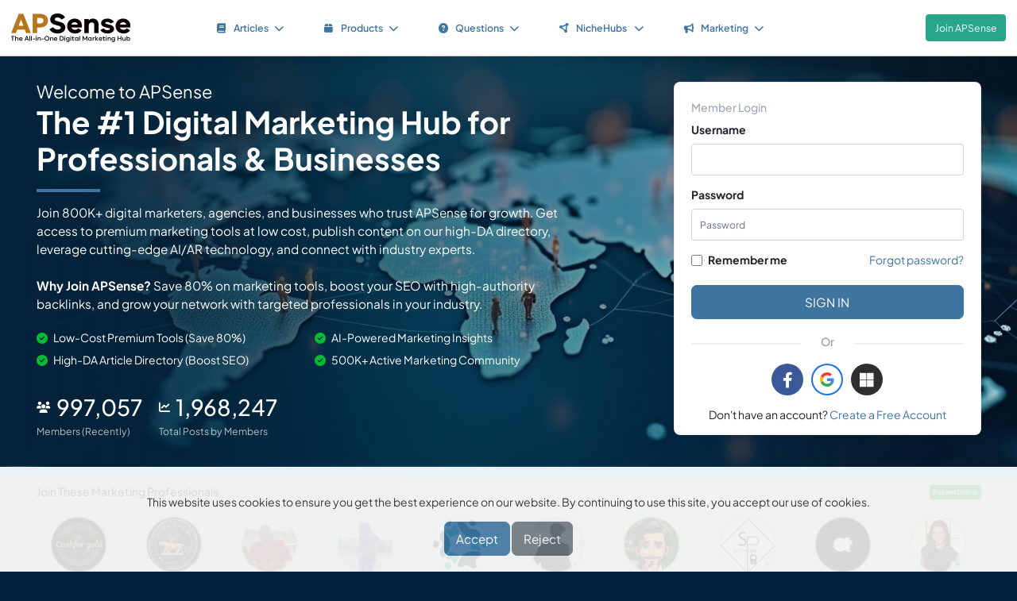

--- FILE ---
content_type: text/html; charset=UTF-8
request_url: https://www.apsense.com/
body_size: 9831
content:
<!doctype html>
<html lang="en" class="theme-fs-md">

<head>
    <meta charset="utf-8">
    <meta name="viewport" content="width=device-width, initial-scale=1, shrink-to-fit=no">
    <title>APSense: All-in-One Digital Marketing Hub</title>
    <link rel="shortcut icon" href="/assets/favicon.png"/>
    <link rel="apple-touch-icon" href="/assets/logo.jpg">
	<meta name="description" content="Join APSense - The ultimate digital marketing hub for professionals and businesses. Access low-cost marketing tools, high-DA article directory, AI/AR solutions, and connect with 800K+ marketers worldwide." />
	<meta property="og:url" content="https://www.apsense.com" />
	<meta property="og:title" content="APSense: All-in-One Digital Marketing Hub"/>
	<meta property="og:description" content="Join APSense - The ultimate digital marketing hub for professionals and businesses. Access low-cost marketing tools, high-DA article directory, AI/AR solutions, and connect with 800K+ marketers worldwide." />
	<meta property="og:image" content="https://www.apsense.com/assets/logo.jpg" />
    <link rel="stylesheet" href="https://d33xlwz3k5nd1c.cloudfront.net/assets/css/main.css?v=2.33">
    <link rel="stylesheet" href="https://d33xlwz3k5nd1c.cloudfront.net/assets/css/custom.css?v=1.91">
    <script async src="https://www.googletagmanager.com/gtag/js?id=G-WQFEM6958V"></script>
    <script>
        window.dataLayer = window.dataLayer || [];
        function gtag(){dataLayer.push(arguments);}
        gtag('js', new Date());
        gtag('config', 'G-WQFEM6958V');
    </script>
</head>

<body>
    <div class="iq-top-navbar border-bottom">
        <nav class="nav navbar navbar-expand-lg navbar-light iq-navbar p-lg-0">
            <div class="container-fluid navbar-inner">
                <div class="d-flex align-items-center pb-lg-0 d-md-none justify-content-between">
                                                        </div>


                <div class="d-flex align-items-center justify-content-between w-100">
                                            <div class="nav-logo ps-2 ">
                            <a href="/"><img src="/assets/images/logo_new.png" class="m-2" style="width:150px;" alt="APSense Digital Marketing Hub Logo"></a>
                        </div>
                                        <div class="offcanvas offcanvas-end shadow-none iq-product-menu-responsive d-none d-xl-block" tabindex="-1" id="offcanvasBottomNav">
                        <div class="offcanvas-body">
                                <ul class="iq-nav-menu list-unstyled align-items-center">
                                    <li class="nav-item me-2">
                                        <a class="nav-link text-primary d-flex align-items-center px-4 py-3 text-decoration-none position-relative   rounded" href="/article/browse">
                                            <span class="nav-text fw-semibold">
                                                <i class="fa fa-book me-2"></i>Articles<i class="fa fa-chevron-down ms-2"></i>
                                            </span>
                                        </a>
                                        <ul class="iq-header-sub-menu list-unstyled collapse shadow border-0">
                                            <li class="nav-item">
                                                <a class="nav-link " href="/article/browse"><i class="fas fa-clock me-2"></i>The Newest</a>
                                            </li>
                                            <li class="nav-item">
                                                <a class="nav-link " href="/article/browse?opt=liked"><i class="fas fa-heart me-2"></i>Most Liked</a>
                                            </li>
                                            <li class="nav-item">
                                                <a class="nav-link " href="/article/browse?opt=viewed"><i class="fas fa-eye me-2"></i>Most Viewed</a>
                                            </li>
                                            <li class="nav-item">
                                                <a class="nav-link " href="/article/browse?opt=me"><i class="fas fa-user me-2"></i>My Articles</a>
                                            </li>
                                            <li class="nav-item">
                                                <a class="nav-link " href="/article/submit"><i
                                                            class="fa fa-plus me-2"></i>Submit an Article</a>
                                            </li>
                                        </ul>
                                    </li>
                                    <li class="nav-item me-2">
                                        <a class="nav-link text-primary d-flex align-items-center px-4 py-3 text-decoration-none position-relative  rounded" href="/marketplace/browse">
                                            <span class="nav-text fw-semibold">
                                                <i class="fa fa-box me-2"></i>Products<i class="fa fa-chevron-down ms-2"></i>
                                            </span>
                                        </a>
                                        <ul class="iq-header-sub-menu list-unstyled collapse shadow border-0">
                                            <li class="nav-item">
                                                <a class="nav-link " href="/marketplace/browse"><i class="fas fa-clock me-2"></i>The Newest</a>
                                            </li>
                                            <li class="nav-item">
                                                <a class="nav-link " href="/marketplace/browse?opt=liked"><i class="fas fa-heart me-2"></i>Most Liked</a>
                                            </li>
                                            <li class="nav-item">
                                                <a class="nav-link " href="/marketplace/browse?opt=viewed"><i class="fas fa-eye me-2"></i>Most Viewed</a>
                                            </li>
                                            <li class="nav-item">
                                                <a class="nav-link " href="/marketplace/browse?opt=me"><i class="fas fa-user me-2"></i>My Products</a>
                                            </li>
                                            <li class="nav-item">
                                                <a class="nav-link " href="/marketplace/submit"><i
                                                            class="fa fa-plus me-2"></i>Submit a Product</a>
                                            </li>
                                        </ul>
                                    </li>
                                    <li class="nav-item me-2">
                                        <a class="nav-link text-primary d-flex align-items-center px-4 py-3 text-decoration-none position-relative  rounded" href="/question/browse">
                                        <span class="nav-text fw-semibold">
                                            <i class="fa fa-question-circle me-2"></i>Questions<i class="fa fa-chevron-down ms-2"></i>
                                        </span>
                                        </a>
                                        <ul class="iq-header-sub-menu list-unstyled collapse shadow border-0">
                                            <li class="nav-item">
                                                <a class="nav-link " href="/question/browse"><i class="fas fa-clock me-2"></i>The Newest</a>
                                            </li>
                                            <li class="nav-item">
                                                <a class="nav-link " href="/question/browse?opt=popular"><i class="fas fa-fire me-2"></i>Most
                                                    Popular</a>
                                            </li>
                                            <li class="nav-item">
                                                <a class="nav-link " href="/question/browse?opt=me"><i class="fas fa-user me-2"></i>My Questions</a>
                                            </li>
                                            <li class="nav-item">
                                                <a class="nav-link " href="/question/submit"><i
                                                            class="fa fa-plus me-2"></i>Ask a Question</a>
                                            </li>
                                        </ul>
                                    </li>
                                    <li class="nav-item me-2">
                                        <a class="nav-link text-primary d-flex align-items-center px-4 py-3 text-decoration-none position-relative  rounded" href="/hubs/directory" title="NicheHub Directory">
                                            <span class="nav-text fw-semibold">
                                                <i class="fa-solid fa-circle-nodes me-2"></i>NicheHubs
                                                <i class="fa fa-chevron-down ms-2"></i>
                                            </span>
                                        </a>
                                        <ul class="iq-header-sub-menu list-unstyled collapse shadow border-0">
                                            <li class="nav-item">
                                                <a class="nav-link" href="/hubs/directory"><i class="fas fa-search me-2"></i>Browse NicheHubs</a>
                                            </li>
                                            <li class="nav-item">
                                                <a class="nav-link " href="/hubs/directory?opt=me"><i class="fas fa-user me-2"></i>My Joined NicheHubs</a>
                                            </li>
                                            <li class="nav-item">
                                                <a class="nav-link " href="/hubs/suggest"><i class="fas fa-plus me-2"></i>Suggest a NicheHub</a>
                                            </li>
                                        </ul>
                                    </li>
                                                                        <li class="nav-item me-2">
                                        <a class="nav-link text-primary d-flex align-items-center px-4 py-3 text-decoration-none position-relative  rounded" href="/solutions/">
                                        <span class="nav-text fw-semibold">
                                            <i class="fa-solid fa-bullhorn me-2"></i>Marketing<i class="fa fa-chevron-down ms-2"></i>
                                        </span>
                                        </a>
                                                                                <ul class="iq-header-sub-menu list-unstyled collapse shadow border-0">
                                            <li class="nav-item">
                                                <a class="nav-link" href="/digimarket/browse"><i class="fas fa-star-of-life me-2"></i>Buy & Sell DigiServices</a>
                                            </li>
                                            <li class="nav-item">
                                                <a class="nav-link " href="/solutions/browse"><i class="fas fa-lightbulb me-2"></i>DigiMarketing Strategies</a>
                                            </li>
                                            <li class="nav-item">
                                                <a class="nav-link " href="/affiliate/"><i class="fas fa-handshake me-2"></i>Affiliate Program Directory</a>
                                            </li>
                                        </ul>
                                    </li>
                                </ul>
                        </div>
                </div>

                                        <nav class="navbar navbar-light bg-white py-3" style="min-height:5.0em">
                        <a href="/register.html" class="btn btn-success ms-3 me-3">Join APSense</a>
                                            </div>
                                                </div>
        </nav>
    </div>
    
<section class="aphome-hero-section">
    <div class="container">
        <div class="row align-items-center pb-2">
            <div class="col-lg-7 mb-5 mb-lg-0 position-relative">
                <span class="fs-2 text-white mb-3">Welcome to APSense</span>
                <h1 class="aphome-hero-headline text-white mb-3 fw-bold">
                    <span>The #1 Digital Marketing Hub for Professionals & Businesses
                </h1>
                <p class="aphome-hero-subheadline mb-4">
                    Join 800K+ digital marketers, agencies, and businesses who trust APSense for growth. Get access to premium marketing tools at low cost, publish content on our high-DA directory, leverage cutting-edge AI/AR technology, and connect with industry experts.
                    <br><br>
                    <strong>Why Join APSense?</strong> Save 80% on marketing tools, boost your SEO with high-authority backlinks, and grow your network with targeted professionals in your industry.
                </p>
                <div class="row text-white mb-4 hide-sm">
                    <div class="col-md-6">
                        <div class="d-flex align-items-center mb-2">
                            <i class="fas fa-check-circle text-success me-2"></i>
                            <span>Low-Cost Premium Tools (Save 80%)</span>
                        </div>
                        <div class="d-flex align-items-center mb-2">
                            <i class="fas fa-check-circle text-success me-2"></i>
                            <span>High-DA Article Directory (Boost SEO)</span>
                        </div>
                    </div>
                    <div class="col-md-6">
                        <div class="d-flex align-items-center mb-2">
                            <i class="fas fa-check-circle text-success me-2"></i>
                            <span>AI-Powered Marketing Insights</span>
                        </div>
                        <div class="d-flex align-items-center mb-2">
                            <i class="fas fa-check-circle text-success me-2"></i>
                            <span>500K+ Active Marketing Community</span>
                        </div>
                    </div>
                </div>
                <div class="aphome-activity-stats d-flex  hide-sm">
                    <div class="aphome-stat me-4">
                        <div class="d-flex align-items-center">
                            <i class="fa fa-users text-white me-2"></i>
                            <span class="h3 mb-0">997,015</span>
                        </div>
                        <p class="small text-muted mb-0">Members (Recently)</p>
                    </div>
                    <div class="aphome-stat me-4">
                        <div class="d-flex align-items-center">
                            <i class="fa fa-chart-line text-white me-2"></i>
                            <span class="h3 mb-0">1,967,987</span>
                        </div>
                        <p class="small text-muted mb-0">Total Posts by Members</p>
                    </div>
                </div>
            </div>
            <div class="col-lg-4 offset-lg-1 position-relative">
                <div class="aphome-login-card p-4 pb-0">
                    <form action="" method="post">
                        <input type="hidden" name="lk" value="b320c44c74322778ff91bb1b1419c639">
                        <h6 class="text-muted mb-2">Member Login</h6>
                        <div class="form-group text-start">
                            <h6 class="form-label fw-bold">Username</h6>
                            <input name="username" type="text"
                                   class="form-control mb-0 "
                                   value="">
                                                    </div>
                        <div class="form-group text-start">
                            <h6 class="form-label fw-bold">Password</h6>
                            <input name="password" type="password"
                                   class="form-control mb-0 " placeholder="Password"
                                   value="">
                                                    </div>
                        <div class="d-flex align-items-center justify-content-between">
                            <div class="form-check d-inline-block m-0">
                                <input type="checkbox" name="remember" value="1" class="form-check-input">
                                <h6 class="form-check-label fw-bold">Remember me</h6>
                            </div>
                            <a href="/site/forgot_password" class="font-italic">Forgot password?</a>
                        </div>
                        <button type="submit" class="btn btn-primary btn-lg mt-4 text-uppercase w-100">Sign
                            in
                        </button>
                        <div class="or-social-login">
                            <h6>Or</h6>
                            <div id="g_id_onload"
                                 data-client_id="420245221046-p34fojv228rhl0bjq6k36l87njs3las8.apps.googleusercontent.com"
                                 data-context="signin"
                                 data-ux_mode="popup"
                                 data-callback="handleCredentialResponse"
                                 data-auto_prompt="false">
                            </div>
                        </div>

                        <div class="row d-flex align-items-center justify-content-center">
                            <div class="col-auto">
                                <div class="social-buttons-container">
                                    <div href="#" class="social-btn facebook-btn" title="Facebook Login"
                                         onclick="fb_login();">
                                        <i class="fab fa-facebook-f"></i>
                                    </div>
                                    <div class="g_id_signin" inlinstyle="width:40px;" title="Google Login"
                                         data-type="icon"
                                         data-shape="circle"
                                         data-theme="filled_blue"
                                         data-text="signin_with"
                                         data-size="large">
                                    </div>
                                    <div class="social-btn microsoft-btn" title="Microsoft Login"
                                         onclick="microsoft_login();">
                                        <i class="fab fa-microsoft"></i>
                                    </div>
                                </div>
                            </div>
                        </div>
                        <p class="mt-3 text-center">Don't have an account? <a href="/register.html">Create a Free
                                Account</a></p>
                    </form>
                </div>
            </div>
        </div>
    </div>
</section>


<section class="aphome-members py-4 bg-primary-subtle">
    <div class="container">
        <div class="row">
            <div class="col-12">
                <div class="d-flex justify-content-between align-items-center mb-3 pb-2">
                    <h6 class=" mb-0">Join These Marketing Professionals</h6>
                    <span class="badge bg-success">Recent Online</span>
                </div>
                <div class="aphome-members-grid">
                    <div class="row">
                                                    <div class="col-2-4 col-md-1-2 mb-3">
                                <div class="text-center">
                                    <a href="/user/trustedgoldbuyer" title='Cash For Gold - Visit Cash For Gold to sell gold'><span class='avatar-container  basic avatar-large '><img class='avatar' src='https://d33xlwz3k5nd1c.cloudfront.net/upload/images/profile/20250312/1741789666-883861_lg.jpg' alt='avatar' loading='lazy'></span></a>                                </div>
                            </div>
                                                    <div class="col-2-4 col-md-1-2 mb-3">
                                <div class="text-center">
                                    <a href="/user/rdnwr" title='Rd Prajapati - SEO Expert'><span class='avatar-container  basic avatar-large '><img class='avatar' src='https://d33xlwz3k5nd1c.cloudfront.net/upload/images/profile/20250612/1749730770-113076_lg.jpg' alt='avatar' loading='lazy'></span></a>                                </div>
                            </div>
                                                    <div class="col-2-4 col-md-1-2 mb-3">
                                <div class="text-center">
                                    <a href="/user/1belgianbill" title='www.livegoodtour.com - livegood-saveclub-sidegig'><span class='avatar-container status-away basic avatar-large '><img class='avatar' src='https://www.apsense.com/m_photo/profile/20230902/1693647438152819.jpg' alt='avatar' loading='lazy'></span></a>                                </div>
                            </div>
                                                    <div class="col-2-4 col-md-1-2 mb-3">
                                <div class="text-center">
                                    <a href="/user/amayas" title='amayafx - Elite Gold Forex'><span class='avatar-container  basic avatar-large '><img class='avatar' src='https://d33xlwz3k5nd1c.cloudfront.net/upload/images/profile/20250806/1754461073-596612_lg.jpg' alt='avatar' loading='lazy'></span></a>                                </div>
                            </div>
                                                    <div class="col-2-4 col-md-1-2 mb-3">
                                <div class="text-center">
                                    <a href="/user/impactmaker" title='Impact Maker - Start Small. Scale Fast.'><span class='avatar-container  basic avatar-large '><img class='avatar' src='https://d33xlwz3k5nd1c.cloudfront.net/upload/images/profile/20250922/1758563110-512254_lg.jpg' alt='avatar' loading='lazy'></span></a>                                </div>
                            </div>
                                                    <div class="col-2-4 col-md-1-2 mb-3">
                                <div class="text-center">
                                    <a href="/user/hroy007" title='Haider Ali - Content Writer and Blogger'><span class='avatar-container status-away basic avatar-large '><img class='avatar' src='https://d33xlwz3k5nd1c.cloudfront.net/upload/images/profile/20240922/1726987463-528167_lg.jpg' alt='avatar' loading='lazy'></span></a>                                </div>
                            </div>
                                                    <div class="col-2-4 col-md-1-2 mb-3">
                                <div class="text-center">
                                    <a href="/user/johnwilson3794" title='John Wilson - '><span class='avatar-container  basic avatar-large '><img class='avatar' src='https://d33xlwz3k5nd1c.cloudfront.net/upload/images/profile/20251030/1761810017-180871_lg.jpg' alt='avatar' loading='lazy'></span></a>                                </div>
                            </div>
                                                    <div class="col-2-4 col-md-1-2 mb-3">
                                <div class="text-center">
                                    <a href="/user/ayeshaamir" title='www.skyphone - mobile phones'><span class='avatar-container status-away basic avatar-large '><img class='avatar' src='https://d33xlwz3k5nd1c.cloudfront.net/upload/images/profile/20251026/1761530562-292727_lg.jpg' alt='avatar' loading='lazy'></span></a>                                </div>
                            </div>
                                                    <div class="col-2-4 col-md-1-2 mb-3">
                                <div class="text-center">
                                    <a href="/user/atheostech01" title='AtheosTech - 360 DEGREE DIGITAL CONSULTANCY'><span class='avatar-container  basic avatar-large '><img class='avatar' src='https://d33xlwz3k5nd1c.cloudfront.net/upload/images/profile/20250303/1740995152-964727_lg.jpg' alt='avatar' loading='lazy'></span></a>                                </div>
                            </div>
                                                    <div class="col-2-4 col-md-1-2 mb-3">
                                <div class="text-center">
                                    <a href="/user/ameliasampson" title='Amelia Sampson - Digital Marketing Executive'><span class='avatar-container status-online basic avatar-large '><img class='avatar' src='https://www.apsense.com/m_photo/profile/20190609/1560131365989329.jpg' alt='avatar' loading='lazy'></span></a>                                </div>
                            </div>
                                                    <div class="col-2-4 col-md-1-2 mb-3">
                                <div class="text-center">
                                    <a href="/user/champions1" title='Champions - '><span class='avatar-container status-away basic avatar-large '><img class='avatar' src='https://d33xlwz3k5nd1c.cloudfront.net/upload/images/profile/20250513/1747141683-871066_lg.jpg' alt='avatar' loading='lazy'></span></a>                                </div>
                            </div>
                                                    <div class="col-2-4 col-md-1-2 mb-3">
                                <div class="text-center">
                                    <a href="/user/kafastcom" title='卡发 海外充值 - seo'><span class='avatar-container  basic avatar-large '><img class='avatar' src='https://www.apsense.com/m_photo/profile/20221027/1666858129367536.jpg' alt='avatar' loading='lazy'></span></a>                                </div>
                            </div>
                                                    <div class="col-2-4 col-md-1-2 mb-3">
                                <div class="text-center">
                                    <a href="/user/naggouda" title='Nagaraj Rudragouda - Freelance SEO Expert'><span class='avatar-container status-away basic avatar-large '><img class='avatar' src='https://www.apsense.com/m_photo/profile/20160620/1466432248110097.jpg' alt='avatar' loading='lazy'></span></a>                                </div>
                            </div>
                                                    <div class="col-2-4 col-md-1-2 mb-3">
                                <div class="text-center">
                                    <a href="/user/aurahomeopathy" title='Aura Homeopathy - Natural Cure'><span class='avatar-container  basic avatar-large '><img class='avatar' src='https://www.apsense.com/m_photo/profile/20170505/1494004264162632.jpg' alt='avatar' loading='lazy'></span></a>                                </div>
                            </div>
                                                    <div class="col-2-4 col-md-1-2 mb-3">
                                <div class="text-center">
                                    <a href="/user/xchangetickets1" title='Xchange Tickets - We are a leading secondary ticket marketplace. Pri'><span class='avatar-container  basic avatar-large '><img class='avatar' src='https://d33xlwz3k5nd1c.cloudfront.net/upload/images/profile/20250211/1739263969-215028_lg.jpg' alt='avatar' loading='lazy'></span></a>                                </div>
                            </div>
                                                    <div class="col-2-4 col-md-1-2 mb-3">
                                <div class="text-center">
                                    <a href="/user/maria1501stark" title='Maria1501 Stark - A Digital Marketing Executive'><span class='avatar-container  basic avatar-large '><img class='avatar' src='https://d33xlwz3k5nd1c.cloudfront.net/upload/images/profile/20250922/1758540494-250507_lg.jpg' alt='avatar' loading='lazy'></span></a>                                </div>
                            </div>
                                                    <div class="col-2-4 col-md-1-2 mb-3">
                                <div class="text-center">
                                    <a href="/user/smyrna" title='Whimsy Clothing LLC - Whimsy Clothing LLC Fashion Store'><span class='avatar-container status-away basic avatar-large '><img class='avatar' src='https://d33xlwz3k5nd1c.cloudfront.net/upload/images/profile/20260109/1767946531-219574_lg.jpg' alt='avatar' loading='lazy'></span></a>                                </div>
                            </div>
                                                    <div class="col-2-4 col-md-1-2 mb-3">
                                <div class="text-center">
                                    <a href="/user/onlinehealthcaretips" title='Healthcare Tips - Get Specialty Medicines Online'><span class='avatar-container  basic avatar-large '><img class='avatar' src='https://d33xlwz3k5nd1c.cloudfront.net/upload/images/profile/20241107/1730960216-563555_lg.jpg' alt='avatar' loading='lazy'></span></a>                                </div>
                            </div>
                                                    <div class="col-2-4 col-md-1-2 mb-3">
                                <div class="text-center">
                                    <a href="/user/wenodo" title='Wenodo Ltd - Restaurant  Management'><span class='avatar-container  basic avatar-large '><img class='avatar' src='https://d33xlwz3k5nd1c.cloudfront.net/upload/images/profile/20250605/1749114604-201492_lg.jpg' alt='avatar' loading='lazy'></span></a>                                </div>
                            </div>
                                                    <div class="col-2-4 col-md-1-2 mb-3">
                                <div class="text-center">
                                    <a href="/user/footbalworldcup" title='Football World Cup T - Football World Cup Tickets'><span class='avatar-container  basic avatar-large '><img class='avatar' src='https://d33xlwz3k5nd1c.cloudfront.net/upload/images/profile/20250807/1754625899-681343_lg.jpg' alt='avatar' loading='lazy'></span></a>                                </div>
                            </div>
                                            </div>
                </div>
            </div>
        </div>
    </div>
</section>


<!-- Main Features Section -->
<section class="home-features-section py-5">
    <div class="home-features-content">
        <div class="container py-4">
            <!-- Header -->
            <div class="home-section-header text-center">
                <h2 class="home-section-title">Why 800K+ Professionals Choose APSense</h2>
                <p class="home-section-subtitle">The only digital marketing hub you need to grow your business and connect with industry leaders</p>
            </div>

            <!-- Core Features Grid -->
            <div class="row g-4 mb-5">
                <!-- Digital Marketing Community -->
                <div class="col-lg-4 col-md-6">
                    <div class="home-feature-card h-100">
                        <div class="home-feature-icon">
                            <i class="fas fa-users"></i>
                        </div>
                        <h3 class="home-feature-title">800K+ Marketing Community</h3>
                        <p class="home-feature-description">
                            Connect with one of the world's largest network of digital marketing professionals. Join industry-specific groups, share insights, find collaboration partners, and stay ahead of marketing trends.
                        </p>
                        <div class="feature-benefits">
                            <small class="text-success">✓ Network with industry leaders</small><br>
                            <small class="text-success">✓ Join niche-specific groups</small><br>
                            <small class="text-success">✓ Share and learn best practices</small>
                        </div>
                    </div>
                </div>

                <!-- Low-Cost Marketing Tools -->
                <div class="col-lg-4 col-md-6">
                    <div class="home-feature-card h-100">
                        <div class="home-feature-icon">
                            <i class="fas fa-tools"></i>
                        </div>
                        <h3 class="home-feature-title">Low-Cost Premium Tools</h3>
                        <p class="home-feature-description">
                            Access enterprise-level marketing tools at fraction of the cost. SEO analyzers, Business vCard, Website Builder, and tools - all integrated in one platform.
                        </p>
                        <div class="feature-benefits">
                            <small class="text-success">✓ Save up to 80% vs competitors</small><br>
                            <small class="text-success">✓ All-in-one tool suite</small><br>
                            <small class="text-success">✓ No hidden fees or limits</small>
                        </div>
                    </div>
                </div>

                <!-- High-DA Article Directory -->
                <div class="col-lg-4 col-md-6">
                    <div class="home-feature-card h-100">
                        <div class="home-feature-icon">
                            <i class="fas fa-file-alt"></i>
                        </div>
                        <h3 class="home-feature-title">High-Authority Content Hub</h3>
                        <p class="home-feature-description">
                            Publish your content on our high-domain authority platform. Boost your SEO rankings, establish thought leadership, and drive qualified traffic to your business.
                        </p>
                        <div class="feature-benefits">
                            <small class="text-success">✓ High-DA backlinks for SEO</small><br>
                            <small class="text-success">✓ Massive audience reach</small><br>
                            <small class="text-success">✓ Build industry authority</small>
                        </div>
                    </div>
                </div>

                <!-- Industry Solutions -->
                <div class="col-lg-4 col-md-6">
                    <div class="home-feature-card h-100">
                        <div class="home-feature-icon">
                            <i class="fas fa-industry"></i>
                        </div>
                        <h3 class="home-feature-title">Industry-Specific Solutions</h3>
                        <p class="home-feature-description">
                            Tailored marketing strategies and tools for your industry. From healthcare to finance, local global trade, museum, exhibition to technology - get specialized solutions that work.
                        </p>
                        <div class="feature-benefits">
                            <small class="text-success">✓ 12 industry verticals</small><br>
                            <small class="text-success">✓ Compliance-ready templates</small><br>
                            <small class="text-success">✓ Industry expert support</small>
                        </div>
                    </div>
                </div>

                <!-- DigiService Marketplace -->
                <div class="col-lg-4 col-md-6">
                    <div class="home-feature-card h-100">
                        <div class="home-feature-icon">
                            <i class="fas fa-store"></i>
                        </div>
                        <h3 class="home-feature-title">DigiService Marketplace</h3>
                        <p class="home-feature-description">
                            Buy or sell digital marketing services within our trusted community. From content creation to PPC management - find vetted professionals or offer your expertise.
                        </p>
                        <div class="feature-benefits">
                            <small class="text-success">✓ Vetted service providers</small><br>
                            <small class="text-success">✓ Secure payment system</small><br>
                            <small class="text-success">✓ Quality guarantee</small>
                        </div>
                    </div>
                </div>

                <!-- AI & AR Technology -->
                <div class="col-lg-4 col-md-6">
                    <div class="home-feature-card h-100">
                        <div class="home-feature-icon">
                            <i class="fas fa-brain"></i>
                        </div>
                        <h3 class="home-feature-title">AI & AR Marketing Tech</h3>
                        <p class="home-feature-description">
                            Leverage cutting-edge AI for content optimization, audience insights, and campaign automation. Plus WebAR technology for immersive customer experiences.
                        </p>
                        <div class="feature-benefits">
                            <small class="text-success">✓ AI-powered insights & automation</small><br>
                            <small class="text-success">✓ WebAR marketing campaigns</small><br>
                            <small class="text-success">✓ Predictive analytics</small>
                        </div>
                    </div>
                </div>
            </div>
        </div>
    </div>
</section>


<section class="aphome-features text-white py-5">
    <div class="container p-5">
        <div class="text-center">
            <h2 class="aphome-cta-title mb-3">Ready to Transform Your Digital Marketing?</h2>
            <p class="aphome-cta-text mb-4">
                Join 800K+ professionals who've already accelerated their growth with APSense. Get instant access to premium tools, high-authority content publishing, and the industry's most active marketing community.
            </p>
            <div class="row justify-content-center mb-4">
                <div class="col-md-8">
                    <div class="row text-center">
                        <div class="col-md-3">
                            <div class="cta-benefit">
                                <strong>80% Cost Savings</strong><br>
                                <small>vs traditional tools</small>
                            </div>
                        </div>
                        <div class="col-md-3">
                            <div class="cta-benefit">
                                <strong>High-DA Backlinks</strong><br>
                                <small>Boost your SEO rankings</small>
                            </div>
                        </div>
                        <div class="col-md-3">
                            <div class="cta-benefit">
                                <strong>800K+ Network</strong><br>
                                <small>Connect with pros</small>
                            </div>
                        </div>
                        <div class="col-md-3">
                            <div class="cta-benefit">
                                <strong>AI-Powered</strong><br>
                                <small>Smart marketing insights</small>
                            </div>
                        </div>
                    </div>
                </div>
            </div>
            <a href="/register.html" class="btn btn-lg btn-success mt-3">
                <i class="fa fa-rocket me-2"></i>Start Growing Today - It's Free
            </a>
            <p class="small mt-2 opacity-75">No credit card required • Instant access • Join in 30 seconds</p>
        </div>
    </div>
</section>

<section class="aphome-cta py-5 bg-primary text-white">
    <div class="container p-3 pt-0 pb-0">
        <div class="text-center mb-4">
            <h3>Marketing Resources for Every Industry</h3>
            <p>Connect with professionals and find specialized tools for your business sector</p>
        </div>
        <div class="row mt-5">
            <div class="col-6 col-md-3 mb-3">
                <a href="/niche/affiliates" class="text-white">Affiliate Marketing</a>
            </div>
            <div class="col-6 col-md-3 mb-3">
                <a href="/niche/arts" class="text-white">Arts & Crafts</a>
            </div>
            <div class="col-6 col-md-3 mb-3">
                <a href="/niche/automotive" class="text-white">Automotive</a>
            </div>
            <div class="col-6 col-md-3 mb-3">
                <a href="/niche/bookreviews" class="text-white">Books & Magazines</a>
            </div>
            <div class="col-6 col-md-3 mb-3">
                <a href="/niche/business" class="text-white">Business</a>
            </div>
            <div class="col-6 col-md-3 mb-3">
                <a href="/niche/career" class="text-white">Career</a>
            </div>
            <div class="col-6 col-md-3 mb-3">
                <a href="/niche/communications" class="text-white">Communications</a>
            </div>
            <div class="col-6 col-md-3 mb-3">
                <a href="/niche/computers" class="text-white">Computers</a>
            </div>
            <div class="col-6 col-md-3 mb-3">
                <a href="/niche/education" class="text-white">Education</a>
            </div>
            <div class="col-6 col-md-3 mb-3">
                <a href="/niche/entertainment" class="text-white">Entertainment</a>
            </div>
            <div class="col-6 col-md-3 mb-3">
                <a href="/niche/environment" class="text-white">Environment</a>
            </div>
            <div class="col-6 col-md-3 mb-3">
                <a href="/niche/finance" class="text-white">Finance</a>
            </div>
            <div class="col-6 col-md-3 mb-3">
                <a href="/niche/fooddrink" class="text-white">Food & Drink</a>
            </div>
            <div class="col-6 col-md-3 mb-3">
                <a href="/niche/gaming" class="text-white">Gaming</a>
            </div>
            <div class="col-6 col-md-3 mb-3">
                <a href="/niche/health" class="text-white">Health & Medical</a>
            </div>
            <div class="col-6 col-md-3 mb-3">
                <a href="/niche/home" class="text-white">Home & Family</a>
            </div>
            <div class="col-6 col-md-3 mb-3">
                <a href="/niche/ebusiness" class="text-white">Internet & eBusiness</a>
            </div>
            <div class="col-6 col-md-3 mb-3">
                <a href="/niche/kids" class="text-white">Kids & Teens</a>
            </div>
            <div class="col-6 col-md-3 mb-3">
                <a href="/niche/languages" class="text-white">Languages</a>
            </div>
            <div class="col-6 col-md-3 mb-3">
                <a href="/niche/legal" class="text-white">Legal</a>
            </div>
            <div class="col-6 col-md-3 mb-3">
                <a href="/niche/marketing" class="text-white">Marketing</a>
            </div>
            <div class="col-6 col-md-3 mb-3">
                <a href="/niche/music" class="text-white">Music</a>
            </div>
            <div class="col-6 col-md-3 mb-3">
                <a href="/niche/others" class="text-white">Others</a>
            </div>
            <div class="col-6 col-md-3 mb-3">
                <a href="/niche/pets" class="text-white">Pets & Animals</a>
            </div>
            <div class="col-6 col-md-3 mb-3">
                <a href="/niche/realestate" class="text-white">Real Estate</a>
            </div>
            <div class="col-6 col-md-3 mb-3">
                <a href="/niche/relationships" class="text-white">Relationships</a>
            </div>
            <div class="col-6 col-md-3 mb-3">
                <a href="/niche/selfimprovement" class="text-white">Self Improvement</a>
            </div>
            <div class="col-6 col-md-3 mb-3">
                <a href="/niche/shopping" class="text-white">Shopping & Reviews</a>
            </div>
            <div class="col-6 col-md-3 mb-3">
                <a href="/niche/society" class="text-white">Society & News</a>
            </div>
            <div class="col-6 col-md-3 mb-3">
                <a href="/niche/software" class="text-white">Software</a>
            </div>
            <div class="col-6 col-md-3 mb-3">
                <a href="/niche/spirituality" class="text-white">Spirituality</a>
            </div>
            <div class="col-6 col-md-3 mb-3">
                <a href="/niche/sports" class="text-white">Sports & Recreation</a>
            </div>
            <div class="col-6 col-md-3 mb-3">
                <a href="/niche/technology" class="text-white">Technology</a>
            </div>
            <div class="col-6 col-md-3 mb-3">
                <a href="/niche/travel" class="text-white">Travel</a>
            </div>
            <div class="col-6 col-md-3 mb-3">
                <a href="/niche/womens" class="text-white">Womens Interests</a>
            </div>
            <div class="col-6 col-md-3 mb-3">
                <a href="/niche/writingspeaking" class="text-white">Writing & Speaking</a>
            </div>
        </div>
    </div>
</section>

<footer class="aphome-footer">
    <div class="container">
        <div class="row">
            <div class="col-lg-4 mb-4 mb-lg-0">
                <img src="/assets/images/logo.png" style="width:120px;" alt="APSense.com">
                <br><br>
                <p class="text-muted mb-3" style="max-width: 300px;">Digital Marketing Hub Connect, Learn & Grow Your Business. All-in-One Tools & Community.</p>
            </div>
            <div class="col-6 col-md-3 col-lg-2 mb-4 mb-md-0">
                <h5 class="aphome-footer-title">Platform</h5>
                <a href="/site/howitworks" class="aphome-footer-link">How It Works</a>
                <a href="https://lookii.com" class="aphome-footer-link">WebAR Marketing</a>
                <a href="https://vcard.apsense.com" class="aphome-footer-link">Business vCard</a>
                <a href="/digimarket" class="aphome-footer-link">APSense DigiMarket</a>
            </div>
            <div class="col-6 col-md-3 col-lg-2 mb-4 mb-md-0">
                <h5 class="aphome-footer-title">Resources</h5>
                <a href="/article/browse" class="aphome-footer-link">Article Directory</a>
                <a href="/marketplace/browse" class="aphome-footer-link">Product Showcase</a>
                <a href="/question/browse" class="aphome-footer-link">Questions</a>
                <a href="/hubs/directory" class="aphome-footer-link">NicheHubs</a>

            </div>
            <div class="col-6 col-md-3 col-lg-2 mb-4 mb-md-0">
                <h5 class="aphome-footer-title">Company</h5>
                <a href="/site/about" class="aphome-footer-link">About APSense</a>
                <a href="/forum/apsense" class="aphome-footer-link">Support Forum</a>
                <a href="/site/contact" class="aphome-footer-link">Contact Us</a>
				<a href="https://artag.guide" class="aphome-footer-link">Smart Souvenirs (arTag.guide)</a>
            </div>
            <div class="col-6 col-md-3 col-lg-2">
                <h5 class="aphome-footer-title">Others</h5>
                <a href="/privacy.html" class="aphome-footer-link">Privacy Policy</a>
                <a href="/terms.html" class="aphome-footer-link">Terms of Use</a>
                                <a href="/story" class="aphome-footer-link">Archived</a>
            </div>
        </div>
        <div class="border-top mt-4 pt-4 text-center">
            <p class="text-muted small mb-0">&copy;<script>document.write(new Date().getFullYear())</script>
                APSense LTD. All Rights Reserved.
            </p>
        </div>
    </div>
</footer>


<div class="modal fade" id="loginStateModal" tabindex="-1" aria-labelledby="loginStateModalLabel" aria-hidden="true">
    <div class="modal-dialog">
        <div class="modal-content">
            <div class="modal-header">
                <h5 class="modal-title" id="loginStateModalLabel">Save Login State</h5>
                <button type="button" class="btn-close" data-bs-dismiss="modal" aria-label="Close"></button>
            </div>
            <div class="modal-body">
                <p>Would you like to save your login state on this computer for 1 month?</p>
            </div>
            <div class="modal-footer">
                <button type="button" class="btn btn-secondary" onclick="cancelAndRedirect()">No, thanks</button>
                <button type="button" class="btn btn-primary" onclick="saveLoginState()">Yes, save login state</button>
            </div>
        </div>
    </div>
</div>

<div class="modal fade" id="socialLoginModal" tabindex="-1" aria-labelledby="socialLoginModalLabel" aria-hidden="true">
    <div class="modal-dialog">
        <div class="modal-content">
            <div class="modal-header">
                <h5 class="modal-title" id="socialLoginModalLabel">Create Account</h5>
                <button type="button" class="btn-close" data-bs-dismiss="modal" aria-label="Close"></button>
            </div>
            <div class="modal-body">
                You haven't created an account on Apsense yet. Would you like to create one now?
            </div>
            <div class="modal-footer">
                <button type="button" class="btn btn-secondary" onclick="refreshPage()">No</button>
                <button type="button" class="btn btn-primary" onclick="createAccountBtn()">Yes, Create Account</button>
            </div>
        </div>
    </div>
</div>

<script>
    window.fbAsyncInit = function () {
        FB.init({
            appId: '135021456540158',
            cookie: true,                     // Enable cookies to allow the server to access the session.
            xfbml: true,                     // Parse social plugins on this webpage.
            version: 'v20.0'
        });
    };

    function fb_login() {
        FB.login(function (response) {
            if (response.authResponse) {
                let accessToken = response.authResponse.accessToken;
                let userID = response.authResponse.userID;
                connectAccount(userID);
            } else {
                //user hit cancel button
                //alert('User cancelled login or did not fully authorize.');
                window.location.href = '/site/msg?opt=login_failed';
            }
        }, {
            scope: 'public_profile,email'
        });
    }

    function connectAccount(userID) {
        showLoadingModal();
        FB.api('/me?fields=name,email,id', function (response) {
            $.ajax({
                url: '/ajax/connect',
                data: {
                    'user_id': userID,
                    'user_email': response.email,
                    'user_name': response.name,
                    'mk': '6f2948501afd3b0577173ffcdbad8ef0',
                    'platform': 'facebook'
                },
                type: 'post'
            }).done(function (data) {
                hideLoadingModal();
                if (data.result === "success") {
                    showLoginStateModal();
                } else if (data.result === 'unregistered') {
                    window.location.href = '/register/step2';
                } else {
                    window.location.href = '/site/msg?opt=' + data.msg;
                }
            });
        });
    }

    function google_login() {
        google.accounts.id.prompt((notification) => {
            if (notification.isNotDisplayed() || notification.isSkippedMoment()) {
                console.log('Google Sign-In Not Avaialble', notification);
            }
        });
    }

    function microsoft_login() {
        window.location.href = 'https://login.microsoftonline.com/common/oauth2/v2.0/authorize?state=9d2351f5a6b49d225350c6d7a812528e&scope=openid%20profile%20email%20User.Read&response_type=code&approval_prompt=auto&redirect_uri=https%3A%2F%2Fwww.apsense.com%2Fapi%2Fmicrosoft&client_id=8b2ba61c-feca-4b97-8f73-80043cf7ee16';
    }

    function decodeJwtResponse(token) {
        let base64Url = token.split(".")[1];
        let base64 = base64Url.replace(/-/g, "+").replace(/_/g, "/");
        let jsonPayload = decodeURIComponent(
            atob(base64)
                .split("")
                .map(function (c) {
                    return "%" + ("00" + c.charCodeAt(0).toString(16)).slice(-2);
                })
                .join("")
        );
        return JSON.parse(jsonPayload);
    }

    function handleCredentialResponse(response) {
        showLoadingModal();
        const responsePayload = decodeJwtResponse(response.credential);
        $.ajax({
            url: '/ajax/connect',
            data: {
                'user_id': responsePayload.sub,
                'user_email': responsePayload.email,
                'user_name': responsePayload.name,
                'mk': '6f2948501afd3b0577173ffcdbad8ef0',
                'platform': 'google'
            },
            type: 'post'
        }).done(function (data) {
            hideLoadingModal();
            if (data.result === "success") {
                showLoginStateModal();
            } else if (data.result === 'unregistered') {
                const socialLoginModal = new bootstrap.Modal(document.getElementById('socialLoginModal'));
                socialLoginModal.show();
            } else {
                window.location.href = '/site/msg?opt=' + data.msg;
            }
        });
    }

    function showLoginStateModal() {
        var modal = new bootstrap.Modal(document.getElementById('loginStateModal'));
        modal.show();
    }

    function saveLoginState() {
        var modal = bootstrap.Modal.getInstance(document.getElementById('loginStateModal'));
        modal.hide();
        window.location.href = '/account/savelogin';
    }

    // Function to handle cancellation and redirect
    function cancelAndRedirect() {
        var modal = bootstrap.Modal.getInstance(document.getElementById('loginStateModal'));
        modal.hide();
        window.location.href = '/account/dashboard';
    }

    function createAccountBtn() {
        var modal = bootstrap.Modal.getInstance(document.getElementById('socialLoginModal'));
        modal.hide();
        window.location.href = '/register.html?opt=step2';
    }

    function refreshPage() {
        location.reload();
    }

    // Function to animate a number growing from start to end value
    function animateNumber(element, start, end, duration) {
        // Clear any previous animation
        let startTimestamp = null;
        const step = (timestamp) => {
            if (!startTimestamp) startTimestamp = timestamp;
            const progress = Math.min((timestamp - startTimestamp) / duration, 1);
            const currentValue = Math.floor(progress * (end - start) + start);
            element.textContent = new Intl.NumberFormat().format(currentValue);

            if (progress < 1) {
                window.requestAnimationFrame(step);
            }
        };

        window.requestAnimationFrame(step);
    }

    window.onload = function () {
        $("#loginStateModal").modal({backdrop: 'static', keyboard: false});
        $("#socialLoginModal").modal({backdrop: 'static', keyboard: false});


        // Get the displayed member count and calculate the target value
        const membersElement = document.querySelector('.aphome-stat:nth-child(1) .h3');
        const postsElement = document.querySelector('.aphome-stat:nth-child(2) .h3');

        if (membersElement && postsElement) {
            // Get the current values (removing the commas)
            const currentMembers = parseInt(membersElement.textContent.replace(/,/g, ''));
            const currentPosts = parseInt(postsElement.textContent.replace(/,/g, ''));

            // Calculate target values (assuming the current is 98% of the real value)
            const targetMembers = Math.round(currentMembers / 0.9999);
            const targetPosts = Math.round(currentPosts / 0.9995);

            // Start the animation with 8-second duration
            animateNumber(membersElement, currentMembers, targetMembers, 5000);
            animateNumber(postsElement, currentPosts, targetPosts, 8000);
        }
    }
</script>

<script async defer crossorigin="anonymous"
        src="https://connect.facebook.net/en_US/sdk.js#xfbml=1&version=v20.0&appId=135021456540158"
        nonce="xj6OX2oI"></script>
<script src="https://accounts.google.com/gsi/client" async defer></script>


<div id="cookie-consent">
    <p>This website uses cookies to ensure you get the best experience on our website.
        By continuing to use this site, you accept our use of cookies.</p>
    <a href="#" class="btn btn-primary btn-lg" id="accept-cookies">Accept</a>
    <a href="#" class="btn btn-secondary btn-lg" id="reject-cookies">Reject</a>
</div>

<script>
    document.addEventListener('DOMContentLoaded', function() {
        const cookieConsent = document.getElementById('cookie-consent');
        const acceptButton = document.getElementById('accept-cookies');
        const rejectButton = document.getElementById('reject-cookies');

        function setCookie(name, value, days) {
            let expires = "";
            if (days) {
                const date = new Date();
                date.setTime(date.getTime() + (days * 24 * 60 * 60 * 1000));
                expires = "; expires=" + date.toUTCString();
            }
            document.cookie = name + "=" + (value || "") + expires + "; path=/";
        }

        function getCookie(name) {
            const nameEQ = name + "=";
            const ca = document.cookie.split(';');
            for(let i = 0; i < ca.length; i++) {
                let c = ca[i];
                while (c.charAt(0) === ' ') c = c.substring(1, c.length);
                if (c.indexOf(nameEQ) === 0) return c.substring(nameEQ.length, c.length);
            }
            return null;
        }

        if (!getCookie('cookieConsent')) {
            cookieConsent.style.display = 'block';
        }

        acceptButton.addEventListener('click', function() {
            setCookie('cookieConsent', 'accepted', 365);
            cookieConsent.style.display = 'none';
            // Here you would enable your cookies and tracking scripts
        });

        rejectButton.addEventListener('click', function() {
            //setCookie('cookieConsent', 'rejected', 365);
            //cookieConsent.style.display = 'none';
            window.location.href = 'about:blank';
            // Here you would ensure cookies are disabled (except necessary ones)
        });
    });
</script>
<script src="https://d33xlwz3k5nd1c.cloudfront.net/assets/js/libs.min.js?v=1.06"></script>
<script src="https://d33xlwz3k5nd1c.cloudfront.net/assets/js/app.js?v=1.34"></script>





</body>
</html>

